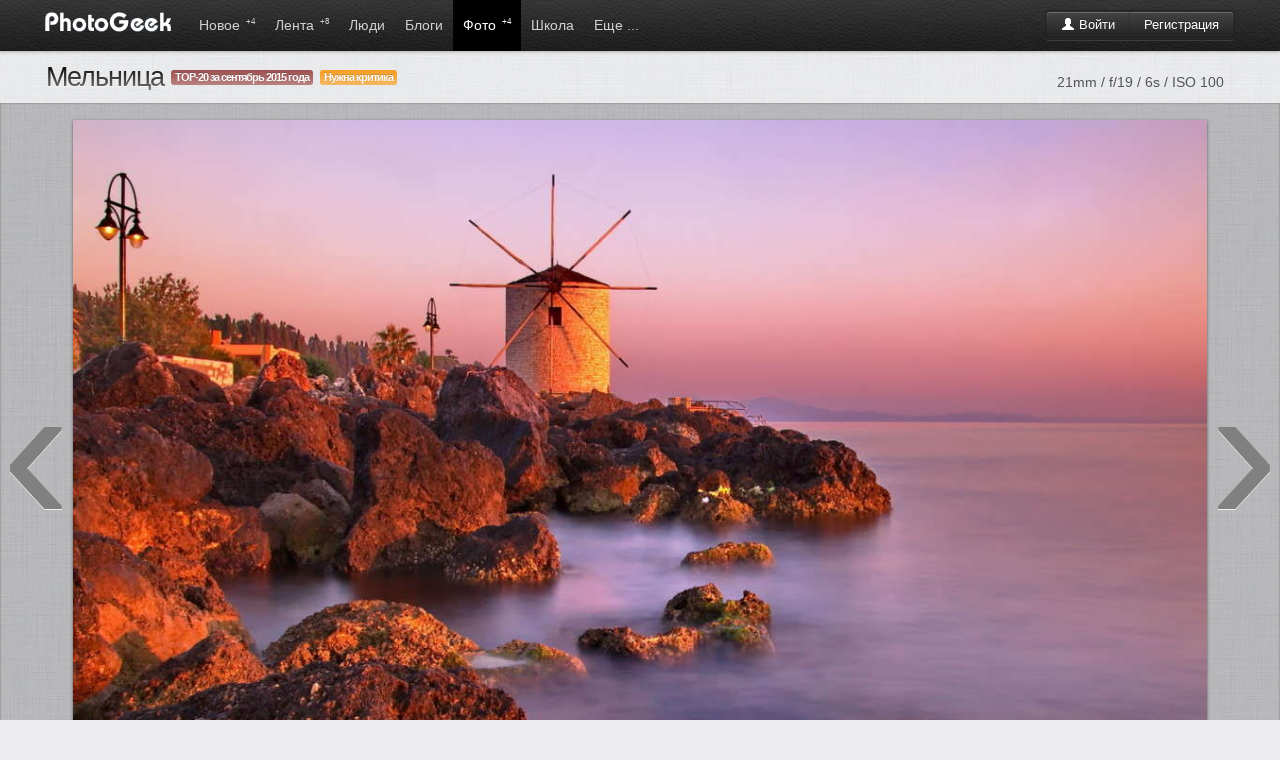

--- FILE ---
content_type: text/html; charset=windows-1251
request_url: http://photogeek.ru/photos/127721/
body_size: 7977
content:
<!DOCTYPE html>
<html>
<head>
	<title>Мельница / Мельница / Фотография на PhotoGeek.ru</title>
	<meta http-equiv='Content-Type' content='text/html; charset=windows-1251'>
	<meta name='description' content='Фотографии пользователя Юрий Кольцов'>
	<meta name='keywords' content='фотографии, фотографы, фото портфолио, фото портфолио онлайн, фотография, фотодело, жанры, фотографы, фототехника, дайджест фото, веб-фото портфолио, фото галерея онлайн, профессиональная фотография, социальная фотография, загрузить фотографии, рейтинг фотографий, лучшие фото, фотообщество, свежие фотографии, портфолио за минуту, коммерческая фотография'>
	<link rel='shortcut icon' href='/favicon.ico' type='image/x-icon'>
	<link type='text/css' rel='stylesheet' href='//s.phgk.ru/c/bootstrap.css?14'>
	<link type='text/css' rel='stylesheet' href='//s.phgk.ru/c/screen.css?14'>
	<link type='text/css' rel='stylesheet' href='//s.phgk.ru/c/bootstrap.screen.css?14'>
	
	<link rel='alternate' type='application/rss+xml' title='Публикации' href='/posts.xml'>
	<link rel='alternate' type='application/rss+xml' title='Новости' href='/news.xml'>
	
	<script src="https://ajax.googleapis.com/ajax/libs/jquery/1.7.2/jquery.min.js" type="text/javascript"></script>
	<script type='text/javascript' src='//s.phgk.ru/j/https://userapi.com/js/api/openapi.js?15'></script>
	<script type='text/javascript' src='//s.phgk.ru/j/screen.js?15'></script>
	<script type='text/javascript' src='//s.phgk.ru/j/debug.js?15'></script>
	<script type='text/javascript' src='//s.phgk.ru/j/photos.js?15'></script>
	
	<meta name="apple-touch-fullscreen" content="YES">
		
	<meta name="viewport" content="width=device-width, initial-scale=1.0">
	
		<meta name="mobile-web-app-capable" content="yes" />
	<meta name="mobile-web-app-status-bar-style" content="black" />
	<meta name="format-detection" content="telephone=no" />
	<link rel="apple-touch-icon" href="https://static.photogeek.ru/i/icon192.jpg" />
	<link rel="apple-touch-icon-precomposed" href="https://static.photogeek.ru/i/icon192.jpg" />
	</head><body>
<header>
<div class="container">
<a href='/' title="ФотоГик"><img src="//static.photogeek.ru/i/logo.gif" alt="Фото Гик" class="logo"></a>

<div class="btn-group">
<div class='fr' style='padding-top:10px'>
<div class="btn-auth btn-group"><a href="/login/" class='btn btn-inverse'><i class='icon-user icon-white'></i> Войти</a><a href="/signin/" class='btn btn-inverse'>Регистрация</a></div>

</div>
</div>

<ul class='m'>
<li ><a href="/flow/">Новое <sup>+4</sup></a></li>
<li ><a href="/feed/">Лента <sup>+8</sup></a></li>

<li ><a href="/users/">Люди </a>
<div class="inner">
<div class="wrapper">

<a href='/users/search.html' class="li">Поиск людей</a>

</div></div>
</li>
<li ><a href="/posts/">Блоги </a>
<div class="inner">
<div class="wrapper">

<a href='/posts/?type=1' class="li">Статьи</a>
<a href='/posts/?type=2' class="li">Новости</a>
<a href='/posts/?type=3' class="li">Обзоры</a>
<a href='/posts/?type=4' class="li">Уроки</a>
<div class="g1">
<a href='/groups/' class="li">Все сообщества</a>
</div>

</div></div></li>
<li class='active'><a href="/photos/dashboard.html">Фото <sup>+4</sup></a>
<div class="inner">
<div class="wrapper">

<a href='/photos/' class="li">Новые</a>
<a href='/photos/critics.html' class="li">Хочу критики</a>
<a href='/photos/populartoday.html' class="li">Популярные за сегодня</a>
<a href='/photos/popularyesterday.html' class="li">Популярные за вчера</a>
<a href='/photos/popular.html' class="li">Популярные за 7 дней</a>
<a href='/photos/popularmonth.html' class="li">Популярные за месяц</a>
<div class="g1">
<a href='/awards/day.html' class="li">Фотография дня</a>
<a href='/awards/week.html' class="li">Фотография недели</a>
<a href='/awards/month.html' class="li">Фотография месяца</a>
</div>

</div></div>
</li>


<li ><a href="/school/">Школа</a>
<div class="inner">
<div class="wrapper">
<a href='/school/courses/' class="li">Фотокурсы</a>
<a href='/school/guides/' class="li">Советы по фотосъемке</a>
</div></div>
</li>

<li ><a>Еще ...</a>
<div class="inner">
<div class="wrapper">
<a href='/help/' class="li">Вопросы и ответы</a>
<a href='/equipments/' class="li">Фототехника</a>
<a href='/forum/' class="li">Форум</a>
<a href='http://fotodao.ru' class="li">Фоторедактор онлайн</a>
</div></div>
</li>


</ul>

</div>
<div class="subnav"></div>
</header>
<div class="main">
<div class="container"><meta name='image' content='http://p.phgk.ru/b/j/6231/127721.jpg'>

<div id='totop' data-visible='no'></div>
<table width="100%"><tr><td width="100%">
<div><h1 >Мельница<span class="labels"> <a href='/awards/2015/9/top20.html'  class='label label-important sup' >TOP-20 за сентябрь 2015 года</a> <sup class='label label-warning' onclick="event.stopPropagation(); $(document.body).scrollTo($('#idComments'), 800);$('#commentsform textarea').focus();" style='cursor:pointer'>Нужна критика</sup></span>
</h1></div></td><td style='white-space:nowrap;'>

<span style='float:right;margin:10px;font-size:14px;color:#525558;'>21mm / f/19 / 6s / ISO 100</span></td></tr></table>


</div>

<div class='picture-holder'>
<table width="100%"><tr>
<td class='arrow'><a href="#" rel='prev'>&lsaquo;</a></td>
<td width="1200px">
<center>
<img src='//p.phgk.ru/b/j/6231/127721.jpg' alt="Мельница автор Юрий Кольцов на PhotoGeek.ru #Пейзаж или природа #Архитектура #Juriy68 #Валуны #Греция #Камни #Корфу #Мельница #Море #Небо #Остров #Путешествие #Свет #Скалы #Солнце #Утро"  title="Мельница автор Юрий Кольцов" class='picture'>



</center></td>
<td class='arrow'><a href="#" rel='next'>&rsaquo;</a></td>
</tr></table>

<div class='overflow' style='margin-bottom:12px;padding-top:5px;background:#ddd'>

<center><div class='border header-panel btn-group'>
<button class="btn btn-danger like-button" 
 style='width:45px;height:45px;' 
onclick="showAuthForm()"><i class='icon-thumbs-down icon-white'></i></button>
<button class="btn btn-success like-button"  style='width:150px;height:45px;' onclick="showAuthForm()"><i class='icon-thumbs-up icon-white'></i> Нравится</button>
<button style='width:45px;height:45px;' class="btn btn-warning" id='favorite' onclick='showAuthForm()' data-value='0'><i class="icon-star-empty icon-white"></i></button>
</div></center>

<div id='more-photos' data-prefix='//p.phgk.ru/s/j/6231/' data-current='127721' data-user='6231'></div>

</div>

</div>

<div class='container'>
<div class='row'>
<div class='span12'>

<!--googleoff: index--><noindex>
<div>
<div class="modal hide fade" id="idLinks">
<div class="modal-header">
<a class="close" href="#" data-dismiss="modal">&times;</a>
<h3>Код для вставки на сайт или в блог</h3>
</div>
<div class="modal-body">
<table class="plinks" cellpadding="4px">
<tr><th>Показать друзьям:</th><td><input type="text" value="http://www.photogeek.ru/photos/127721/" onclick="this.select()"></td></tr>
<tr><th>Прямая ссылка на фотографию:</th><td><input type="text" value="https://p.phgk.ru/b/j/6231/127721.jpg" onclick="this.select()"></td></tr>
<tr><th>Для сайта:<br><span class="mini">большая фотография</span></th><td><textarea rows="4" onclick="this.select()"><a href="http://www.photogeek.ru/photos/127721/"><img src="https://p.phgk.ru/b/j/6231/127721.jpg" width="1200" height="685" title="Мельница" alt="Мельница" border="0"/></a><br/><a href="http://www.photogeek.ru/photos/127721/">«Мельница»</a> на <a href="http://www.photogeek.ru">PhotoGeek.ru</a></textarea></td></tr>
<tr><th>Для сайта:<br><span class="mini">маленькая фотография</span></th><td><textarea rows="4" onclick="this.select()"><a href="http://www.photogeek.ru/photos/127721/"><img src="https://p.phgk.ru/m/j/6231/127721.jpg" title="Мельница" alt="Мельница" border="0"/></a><br/><a href="http://www.photogeek.ru/photos/127721/">«Мельница»</a> на <a href="http://www.photogeek.ru">PhotoGeek.ru</a></textarea></td></tr>
<tr><th>Для форума:<br><span class="mini">большая фотография</span></th><td><textarea rows="3" onclick="this.select()">[url=http://www.photogeek.ru/photos/127721/][img]https://p.phgk.ru/b/j/6231/127721.jpg[/img][/url]
[url=http://www.photogeek.ru/photos/127721/]«Мельница»[/url] на [url=http://www.photogeek.ru/]PhotoGeek.ru[/url]</textarea></td></tr>
<tr><th>Для форума:<br><span class="mini">маленькая фотография</span></th><td><textarea rows="3" onclick="this.select()">[url=http://www.photogeek.ru/photos/127721/][img]https://p.phgk.ru/m/j/6231/127721.jpg[/img][/url]
[url=http://www.photogeek.ru/photos/127721/]«Мельница»[/url] на [url=http://www.photogeek.ru/]PhotoGeek.ru[/url]</textarea></td></tr>
</table>
</div>
<div class="modal-footer">
<input type="button" value="Закрыть" class="btn" data-dismiss="modal">
</div>
</div>
</div>
</noindex><!--googleon: index-->

</div>

<div class="span_right" style='padding-top:44px'>
<div style='padding-left:12px' class="social-no-fixed"><ul class='social' data-tag='photo127721' data-hash='22ef990190ba4a10a0255c25805b49857f8ba40e'>
<div id='c0'>
<li><i class="sb"></i></li>
<li><i class="tw"></i></li>

<li><i class="gp"></i></li>

<li><i class="fb"></i></li>
<li><i class="vk"></i></li>
</div>

<div class="hide" id='c1'>
<li><div class="surfinbird__like_button" data-surf-config="{'layout': 'vert', 'width': '47', 'height': '68'}"></div></li>
<li>
<center>
<a rel='nofollow' data-lang="en" href="https://twitter.com/share" class="twitter-share-button" data-count="vertical">Tweet</a>
</center>
</li>

<li>
<center><g:plusone size="tall" callback="googleplusClick"></g:plusone></center>
</li>

<li>
<center class='fbbox'>
<div id="fb-root"></div><script src="https://connect.facebook.net/en_US/all.js#appId=238941989469291&amp;xfbml=1"></script>
<div class="fb-like" data-send="false" data-layout="box_count" data-show-faces="false"></div>
</center>
</li>

<li><center><div id="vk_like"></div></center></li>
</div>
</ul></div>
<div class='panel overflow'>
<a href="/users/juriy68/"><i class='av fl'><img src="/i/avatars/48/6231.jpg?4"></i><div class='nowrap picture-user'><b>Юрий Кольцов</b><br><div class='mini'>@juriy68 <div class="aw"><em rel="tooltip" class="b5" data-original-title="5 уровень, за комментариии"></em></div></div></div></a>
</div>





<style>
.like-panel .btn {padding-left:8px;padding-right:8px}
</style>


<div class='panel like-panel'>
<div class='border' data-refresh-url='/photos/stats.html?id=127721' data-refresh-events='socials comments likes favorites'>
<table class='stats'>
<tr><th rel="popover" data-original-title="Пульс фотографии" data-content="Пульс изменяется один раз в час и отражает сумму всех действий с фото. Сейчас он = 11.0124"> <i class='icon-heart'></i> Пульс:</th><td>11.0</td></tr><tr><th><i class='icon-eye-open'></i> Рейтинг:</th><td>9.4</td></tr>
<tr><th><i class='icon-eye-close'></i> Просмотров:</th><td>1 009</td></tr>
<tr><th><i class='icon-heart'></i> В избранном:</th><td>2</td></tr>
<tr><th><i class='icon-thumbs-up'></i> Мнений:</th><td>32</td></tr>
<tr><th><i class='icon-comment'></i> Комментариев:</th><td>20</td></tr>

</table></div>

<div class='border' style='border-top:1px dashed #ccc'>
<table class='exif'>
<tr><th>Камера:</th><td><span rel="tooltip" title="Canon EOS 600D">Canon EOS 600D</span><i class="f"></i></td></tr><tr><th>Дата публикации:</th><td>08.09.2015 в 19:57</td></tr>
<tr><th>Дата съёмки:</th><td>11.07.2013 в 07:53</td></tr>
<tr><th>Фокусное расстояние:</th><td>21mm</td></tr>
<tr><th>Диафрагма:</th><td>f/19</td></tr>
<tr><th>Время экспозиции:</th><td>6s</td></tr>
<tr><th>ISO:</th><td>100</td></tr><tr><th>Режим эксп.:</th><td>Приоритет диафрагмы</td></tr><tr><th>Компенсация эксп.:</th><td>-1/1 EV</td></tr><tr><th>Software:</th><td>ACDSee Pro 7</td></tr> 

</table>
</div>

<div class='border' style='border-top:1px dashed #ccc;'>
<div class='tags tags-yellow'>
<a href='/photos/tags/peyzazh_ili_priroda/' class='blue'>Пейзаж или природа</a><a href='/photos/tags/arhitektura/' class='blue'>Архитектура</a><a href='/photos/tags/juriy68/' >Juriy68</a><a href='/photos/tags/valuni/' >Валуны</a><a href='/photos/tags/greciya/' >Греция</a><a href='/photos/tags/kamni/' >Камни</a><a href='/photos/tags/korfu/' >Корфу</a><a href='/photos/tags/melnica/' >Мельница</a><a href='/photos/tags/more/' >Море</a><a href='/photos/tags/nebo/' >Небо</a><a href='/photos/tags/ostrov/' >Остров</a><a href='/photos/tags/puteshestvie/' >Путешествие</a><a href='/photos/tags/svet/' >Свет</a><a href='/photos/tags/skali/' >Скалы</a><a href='/photos/tags/solnce/' >Солнце</a><a href='/photos/tags/utro/' >Утро</a>
</div>
</div>

<div class="modal hide fade" id="tagsForm"></div>


</div>




<div data-refresh-url='/photos/likes.html?id=127721' data-refresh-events='likes'><div class='panel'>
<div class="header-panel border"><h4>Нравится: </h4></div>
<div class='border recomendation-avatars'>
<div><a href='/users/vea2000/' rel="tooltip" data-original-title='vea2000'><i class='av24'><img src='/i/avatars/24/299439.jpg?2'></i></a><a href='/users/felichita/' rel="tooltip" data-original-title='felichita'><i class='av24'><img src='/i/avatars/24/41725.jpg?1'></i></a><a href='/users/vegas88vm/' rel="tooltip" data-original-title='vegas88vm'><i class='av24'><img src='/i/avatars/24/82709.jpg?4'></i></a><a href='/users/gari55/' rel="tooltip" data-original-title='gari55'><i class='av24'><img src='/i/avatars/24/255296.jpg?1'></i></a><a href='/users/mozik/' rel="tooltip" data-original-title='mozik'><i class='av24'><img src='/i/avatars/24/242948.jpg?3'></i></a><a href='/users/milena/' rel="tooltip" data-original-title='Milena'><i class='av24'><img src='/i/avatars/24/181335.jpg?8'></i></a><a href='/users/katarina1993rzn/' rel="tooltip" data-original-title='Katarina1993RZN'><i class='av24'><img src='/i/avatars/24/250746.jpg?6'></i></a><a href='/users/rust/' rel="tooltip" data-original-title='Rust'><i class='av24'><img src='/i/avatars/24/4559.jpg?5'></i></a></div>
<a href="recommendations.html" class="int">посмотреть все</a>
</div>
</div>

</div>
<div data-refresh-url='/photos/favorites.html?id=127721' data-refresh-events='favorites'><div class='panel'>
<div class="header-panel border"><h4>Добавили в избранное: </h4></div>
<div class='border recomendation-avatars'>
<div><a href='/users/chemodan/' rel="tooltip" data-original-title='chemodan'><i class='av24'><img src='/i/avatars/24/164108.jpg?16'></i></a><a href='/users/natalichek/' rel="tooltip" data-original-title='Natalichek'><i class='av24'><img src='/i/avatars/24/6180.jpg?32'></i></a></div>
<a href="favorites.html" class="int">посмотреть все</a>
</div>
</div>
</div>

<div class='panel border hidden-phone visible-desktop'>
<a href='#' class="int" onclick='$("#idLinks").modal()'>Код для вставки на сайт или в блог</a>
</div>

</div>

<div class='span_main'>
<div id="idComments"><a name='comments'></a>

<div class='panel'>
<div class="header-panel border"><h4>Комментарии</h4></div>
<div class='border'>

<ul class="comments">


<li part='' id="c381863"  style="">
	<div class="attrs">
			<a class='b' href='/users/vmileshkin/'><i class='av'><img src='/i/avatars/48/240860.jpg?2'></i><b>Владимир Милешкин</b></a>  <span class='gray'>@vmileshkin</span>		&bull; 8 сентября, 20:53, 2015	
		
	<label>
			<a href='#' onclick='response(381863)' class='btn btn-mini btn-response'><i class='icon-share-alt'></i> ответить</a>
	</label>
	
	</div>
	
	<div class='body'>
<p>Красиво!  </p>
<div class='resp' id="r381863"></div></div>
	
	
</li>


<li part='' id="c381879"  style="">
	<div class="attrs">
			<a class='b' href='/users/natalichek/'><i class='av'><img src='/i/avatars/48/6180.jpg?32'></i><b>Natali  Чекулаева</b></a>  <span class='gray'>@Natalichek</span>		&bull; 8 сентября, 21:13, 2015	
		
	<label>
			<a href='#' onclick='response(381879)' class='btn btn-mini btn-response'><i class='icon-share-alt'></i> ответить</a>
	</label>
	
	</div>
	
	<div class='body'>
<p>!!!  и кисельно-молочное море - ! </p>
<div class='resp' id="r381879"></div></div>
	
	
</li>


<li part='' id="c381896" class="arr" style="padding-left:30px;">
	<div class="attrs">
			<div class="aw"><em rel="tooltip" class="b5" data-original-title="5 уровень, за комментариии"></em></div><a class='b' href='/users/juriy68/'><i class='av'><img src='/i/avatars/48/6231.jpg?4'></i><b>Юрий Кольцов</b></a>  <span class='gray'>@juriy68</span>		&bull; 8 сентября, 21:59, 2015	
		
	<label>
			<a href='#' onclick='response(381896)' class='btn btn-mini btn-response'><i class='icon-share-alt'></i> ответить</a>
	</label>
	
	</div>
	
	<div class='body'>
<p>Да, кисель с молоком&hellip; </p>
<div class='resp' id="r381896"></div></div>
	
	
</li>


<li part='' id="c381883"  style="">
	<div class="attrs">
			<div class="aw"><em rel="tooltip" class="b6" data-original-title="6 уровень, за комментариии"></em></div><a class='b' href='/users/vigodun/'><i class='av'><img src='/i/avatars/48/66238.jpg?5'></i><b>Виктор Годун</b></a>  <span class='gray'>@vigodun</span>		&bull; 8 сентября, 21:17, 2015	
		
	<label>
			<a href='#' onclick='response(381883)' class='btn btn-mini btn-response'><i class='icon-share-alt'></i> ответить</a>
	</label>
	
	</div>
	
	<div class='body'>
<p>Отличная работа! Композиция, свет, выдержка. </p>
<div class='resp' id="r381883"></div></div>
	
	
</li>


<li part='' id="c381897" class="arr" style="padding-left:30px;">
	<div class="attrs">
			<div class="aw"><em rel="tooltip" class="b5" data-original-title="5 уровень, за комментариии"></em></div><a class='b' href='/users/juriy68/'><i class='av'><img src='/i/avatars/48/6231.jpg?4'></i><b>Юрий Кольцов</b></a>  <span class='gray'>@juriy68</span>		&bull; 8 сентября, 21:59, 2015	
		
	<label>
			<a href='#' onclick='response(381897)' class='btn btn-mini btn-response'><i class='icon-share-alt'></i> ответить</a>
	</label>
	
	</div>
	
	<div class='body'>
<p>Спасибо! </p>
<div class='resp' id="r381897"></div></div>
	
	
</li>


<li part='' id="c381973"  style="">
	<div class="attrs">
			<a class='b' href='/users/canadian/'><i class='av'><img src='/i/avatars/48/5090.jpg?1'></i><b>Евгений </b></a>  <span class='gray'>@Canadian</span>		&bull; 9 сентября, 04:13, 2015	
		
	<label>
			<a href='#' onclick='response(381973)' class='btn btn-mini btn-response'><i class='icon-share-alt'></i> ответить</a>
	</label>
	
	</div>
	
	<div class='body'>
<p>И эти все камушки ещё перемолоть предстоит&hellip; </p>
<div class='resp' id="r381973"></div></div>
	
	
</li>


<li part='' id="c382182" class="arr" style="padding-left:30px;">
	<div class="attrs">
			<div class="aw"><em rel="tooltip" class="b5" data-original-title="5 уровень, за комментариии"></em></div><a class='b' href='/users/juriy68/'><i class='av'><img src='/i/avatars/48/6231.jpg?4'></i><b>Юрий Кольцов</b></a>  <span class='gray'>@juriy68</span>		&bull; 9 сентября, 22:53, 2015	
		
	<label>
			<a href='#' onclick='response(382182)' class='btn btn-mini btn-response'><i class='icon-share-alt'></i> ответить</a>
	</label>
	
	</div>
	
	<div class='body'>
<p>И сварить кисель&hellip; </p>
<div class='resp' id="r382182"></div></div>
	
	
</li>


<li part='' id="c382191"  style="">
	<div class="attrs">
			<div class="aw"><em rel="tooltip" class="b6" data-original-title="6 уровень, за комментариии"></em></div><a class='b' href='/users/mishka1969/'><i class='av'><img src='/i/avatars/48/232824.jpg?11'></i><b>Михаил Мишкин</b></a>  <span class='gray'>@Mishka1969</span>		&bull; 9 сентября, 23:44, 2015	
		
	<label>
			<a href='#' onclick='response(382191)' class='btn btn-mini btn-response'><i class='icon-share-alt'></i> ответить</a>
	</label>
	
	</div>
	
	<div class='body'>
<p>Здорово! </p>
<div class='resp' id="r382191"></div></div>
	
	
</li>


<li part='' id="c382192" class="arr" style="padding-left:30px;">
	<div class="attrs">
			<div class="aw"><em rel="tooltip" class="b5" data-original-title="5 уровень, за комментариии"></em></div><a class='b' href='/users/juriy68/'><i class='av'><img src='/i/avatars/48/6231.jpg?4'></i><b>Юрий Кольцов</b></a>  <span class='gray'>@juriy68</span>		&bull; 9 сентября, 23:54, 2015	
		
	<label>
			<a href='#' onclick='response(382192)' class='btn btn-mini btn-response'><i class='icon-share-alt'></i> ответить</a>
	</label>
	
	</div>
	
	<div class='body'>
<p>Спасибо за комментарии! </p>
<div class='resp' id="r382192"></div></div>
	
	
</li>


<li part='' id="c382252"  style="">
	<div class="attrs">
			<a class='b' href='/users/alb629/'><i class='av'><img src='/i/avatars/48/207938.jpg?2'></i><b>Александр </b></a>  <span class='gray'>@alb629</span>		&bull; 10 сентября, 06:47, 2015	
		
	<label>
			<a href='#' onclick='response(382252)' class='btn btn-mini btn-response'><i class='icon-share-alt'></i> ответить</a>
	</label>
	
	</div>
	
	<div class='body'>
<p>+++ </p>
<div class='resp' id="r382252"></div></div>
	
	
</li>


<li part='' id="c382297"  style="">
	<div class="attrs">
			<a class='b' href='/users/bukjd/'><i class='av'><img src='/i/avatars/48/5271.jpg?3'></i><b>Иргл Анатолий</b></a>  <span class='gray'>@bukjd</span>		&bull; 10 сентября, 07:48, 2015	
		
	<label>
			<a href='#' onclick='response(382297)' class='btn btn-mini btn-response'><i class='icon-share-alt'></i> ответить</a>
	</label>
	
	</div>
	
	<div class='body'>
<p>Замечательно! </p>
<div class='resp' id="r382297"></div></div>
	
	
</li>


<li part='' id="c382450" class="arr" style="padding-left:30px;">
	<div class="attrs">
			<div class="aw"><em rel="tooltip" class="b5" data-original-title="5 уровень, за комментариии"></em></div><a class='b' href='/users/juriy68/'><i class='av'><img src='/i/avatars/48/6231.jpg?4'></i><b>Юрий Кольцов</b></a>  <span class='gray'>@juriy68</span>		&bull; 10 сентября, 17:59, 2015	
		
	<label>
			<a href='#' onclick='response(382450)' class='btn btn-mini btn-response'><i class='icon-share-alt'></i> ответить</a>
	</label>
	
	</div>
	
	<div class='body'>
<p>Спасибо! </p>
<div class='resp' id="r382450"></div></div>
	
	
</li>


<li part='' id="c386446"  style="">
	<div class="attrs">
			<div class="aw"><em rel="tooltip" class="b2" data-original-title="2 уровень, за комментариии"></em></div><a class='b' href='/users/katarina1993rzn/'><i class='av'><img src='/i/avatars/48/250746.jpg?6'></i><b>Катя  Еремина</b></a>  <span class='gray'>@Katarina1993RZN</span>		&bull; 23 сентября, 20:46, 2015	
		
	<label>
			<a href='#' onclick='response(386446)' class='btn btn-mini btn-response'><i class='icon-share-alt'></i> ответить</a>
	</label>
	
	</div>
	
	<div class='body'>
<p>Очень красиво!!!!!!! </p>
<div class='resp' id="r386446"></div></div>
	
	
</li>


<li part='' id="c386476" class="arr" style="padding-left:30px;">
	<div class="attrs">
			<div class="aw"><em rel="tooltip" class="b5" data-original-title="5 уровень, за комментариии"></em></div><a class='b' href='/users/juriy68/'><i class='av'><img src='/i/avatars/48/6231.jpg?4'></i><b>Юрий Кольцов</b></a>  <span class='gray'>@juriy68</span>		&bull; 23 сентября, 22:43, 2015	
		
	<label>
			<a href='#' onclick='response(386476)' class='btn btn-mini btn-response'><i class='icon-share-alt'></i> ответить</a>
	</label>
	
	</div>
	
	<div class='body'>
<p>Рад что понравилось! Удачи! </p>
<div class='resp' id="r386476"></div></div>
	
	
</li>


<li part='' id="c389673"  style="">
	<div class="attrs">
			<div class="aw"><em rel="tooltip" class="b6" data-original-title="6 уровень, за комментариии"></em></div><a class='b' href='/users/milena/'><i class='av'><img src='/i/avatars/48/181335.jpg?8'></i><b>Милена </b></a>  <span class='gray'>@Milena</span>		&bull; 3 октября, 18:51, 2015	
		
	<label>
			<a href='#' onclick='response(389673)' class='btn btn-mini btn-response'><i class='icon-share-alt'></i> ответить</a>
	</label>
	
	</div>
	
	<div class='body'>
<p>замечательно </p>
<div class='resp' id="r389673"></div></div>
	
	
</li>


<li part='' id="c389986" class="arr" style="padding-left:30px;">
	<div class="attrs">
			<div class="aw"><em rel="tooltip" class="b5" data-original-title="5 уровень, за комментариии"></em></div><a class='b' href='/users/juriy68/'><i class='av'><img src='/i/avatars/48/6231.jpg?4'></i><b>Юрий Кольцов</b></a>  <span class='gray'>@juriy68</span>		&bull; 4 октября, 18:42, 2015	
		
	<label>
			<a href='#' onclick='response(389986)' class='btn btn-mini btn-response'><i class='icon-share-alt'></i> ответить</a>
	</label>
	
	</div>
	
	<div class='body'>
<p>Рад что понравилось! </p>
<div class='resp' id="r389986"></div></div>
	
	
</li>


<li part='' id="c404951"  style="">
	<div class="attrs">
			<div class="aw"><em rel="tooltip" class="b4" data-original-title="4 уровень, за комментариии"></em></div><a class='b' href='/users/vegas88vm/'><i class='av'><img src='/i/avatars/48/82709.jpg?4'></i><b>Вадим Сергеевич</b></a>  <span class='gray'>@vegas88vm</span>		&bull; 7 ноября, 22:23, 2015	
		
	<label>
			<a href='#' onclick='response(404951)' class='btn btn-mini btn-response'><i class='icon-share-alt'></i> ответить</a>
	</label>
	
	</div>
	
	<div class='body'>
<p>Отличная работа))) </p>
<div class='resp' id="r404951"></div></div>
	
	
</li>


<li part='' id="c404952" class="arr" style="padding-left:30px;">
	<div class="attrs">
			<div class="aw"><em rel="tooltip" class="b5" data-original-title="5 уровень, за комментариии"></em></div><a class='b' href='/users/juriy68/'><i class='av'><img src='/i/avatars/48/6231.jpg?4'></i><b>Юрий Кольцов</b></a>  <span class='gray'>@juriy68</span>		&bull; 7 ноября, 22:37, 2015	
		
	<label>
			<a href='#' onclick='response(404952)' class='btn btn-mini btn-response'><i class='icon-share-alt'></i> ответить</a>
	</label>
	
	</div>
	
	<div class='body'>
<p>Спасибо за комментарии! </p>
<div class='resp' id="r404952"></div></div>
	
	
</li>


<li part='' id="c424563"  style="">
	<div class="attrs">
			<div class="aw"><em rel="tooltip" class="b6" data-original-title="6 уровень, за комментариии"></em></div><a class='b' href='/users/felichita/'><i class='av'><img src='/i/avatars/48/41725.jpg?1'></i><b>Галина </b></a>  <span class='gray'>@felichita</span>		&bull; 28 декабря, 16:41, 2015	
		
	<label>
			<a href='#' onclick='response(424563)' class='btn btn-mini btn-response'><i class='icon-share-alt'></i> ответить</a>
	</label>
	
	</div>
	
	<div class='body'>
<p>Класс! </p>
<div class='resp' id="r424563"></div></div>
	
	
</li>


<li part='' id="c424598" class="arr" style="padding-left:30px;">
	<div class="attrs">
			<div class="aw"><em rel="tooltip" class="b5" data-original-title="5 уровень, за комментариии"></em></div><a class='b' href='/users/juriy68/'><i class='av'><img src='/i/avatars/48/6231.jpg?4'></i><b>Юрий Кольцов</b></a>  <span class='gray'>@juriy68</span>		&bull; 28 декабря, 20:19, 2015	
		
	<label>
			<a href='#' onclick='response(424598)' class='btn btn-mini btn-response'><i class='icon-share-alt'></i> ответить</a>
	</label>
	
	</div>
	
	<div class='body'>
<p>Спасибо за комментарий! </p>
<div class='resp' id="r424598"></div></div>
	
	
</li>
</ul>
</div>
</div>
</div>
<div class='block'><div class='panel'>
<div id="commentsFormPlace">
<div class="header-panel border"><h4>Ваш комментарий</h4></div>
<a name='comments_form'></a>

	<form method='post' id="commentsform" onsubmit="return false" action="/comments/push.html">
	<div class="border">
	<input type='hidden' name='hash' value='7948821fb9879cbd8f2ec63c545328878b6e7bea' >
	<input name="title" type="hidden"   value="Мельница" />	<input name="url" type="hidden"   value="/photos/127721/index.html" />	<input name="to" type="hidden"   value="0" />	<input name="part" type="hidden"   value="" />	<input name="type_id" type="hidden"   value="2" />	<input name="id" type="hidden"   value="127721" />	
	<input name="email" type="hidden"   value="" />	<input name="email_sendme" type="hidden"   value="on" />	<input name="code" type="hidden"   value="" />	
	<div style='padding-right:14px'><div class="btn-toolbar toolbar-editor"><div class='btn-group'><button type='button' class='btn' onclick='wiki.bold("id9184")' title='Полужирный'><i class='b'></i></button><button type='button' class='btn' onclick='wiki.italic("id9184")' title='Курсив'><i class='i'></i></button><button type='button' class='btn' onclick='wiki.underline("id9184")' title='Подчёркнутый'><i class='u'></i></button><button type='button' class='btn' onclick='wiki.stroke("id9184")' title='Зачёркнутый'><i class='s'></i></button></div><div class='btn-group'><button type='button' class='btn' onclick='wiki.ol("id9184")' title='Нумерация'><i class='ol'></i></button><button type='button' class='btn' onclick='wiki.ul("id9184")' title='Маркированный список'><i class='ul'></i></button></div><div class='btn-group'><button type='button' class='btn' onclick='wiki.user("id9184")' title='Вставить ссылку на пользователя'><i class='us'></i></button><button type='button' class='btn' onclick='wiki.quote("id9184")' title='Цитировать'><i class='q'></i></button></div><div class='btn-group'><button type='button' class='btn' onclick='wiki.link("id9184")' title='Вставить ссылку'><i class='lk'></i></button></div></div><textarea name="t" rows="8" class="text" style="background:#FDFDE8;width:100%" id="id9184"  ></textarea><div class="grip" onmousedown="grip.startDrag('id9184', event)"></div></div>
		</div>
	
	<div class='form-actions'>
		<input type='button' value='Прокомментировать от имени...' class="btn btn-primary" onclick="pushComments(this, true)">
		<input type='button' value='Отменить' class="btn" onclick="response_cancel()" id="commentsFormCancel" style='display:none'>
	</div>
		
	</form>
</div>
</div>
</div>


<center>
<script src="//yastatic.net/es5-shims/0.0.2/es5-shims.min.js"></script>
<script src="//yastatic.net/share2/share.js" charset="utf-8"></script>
<div class="ya-share2" data-services="vkontakte,facebook,odnoklassniki,moimir,gplus,twitter,lj,tumblr,viber,whatsapp,telegram,surfingbird,collections"></div>
</center><br>




</div></div>
</div>
<div class='notifications top-right'></div>

<footer>
<div class="container">


<b>© PhotoGeek.ru, 2008-2025</b>
<span>
<a href="/tour/">О сайте</a> &bull;
<a href="/about/faq.html" rel="nofollow">FAQ</a> &bull;
<a href="/about/cooperation.html" rel="nofollow">Сотрудничество</a> &bull;
<a href="/about/write.html" rel="nofollow">Контакты</a> &bull;
<a href="/about/agreement.html" rel="nofollow">Соглашение</a> &bull;
<a href="/about/terms.html" rel="nofollow">Условия использования информации</a>
<b class="label">16+</b>
</span>
</div>

<br><br>


<script type="text/javascript" >
    (function (d, w, c) {
        (w[c] = w[c] || []).push(function() {
            try {
                w.yaCounter46783092 = new Ya.Metrika({
                    id:46783092,
                    clickmap:true,
                    trackLinks:true,
                    accurateTrackBounce:true
                });
            } catch(e) { }
        });
        var n = d.getElementsByTagName("script")[0],
            s = d.createElement("script"),
            f = function () { n.parentNode.insertBefore(s, n); };
        s.type = "text/javascript";
        s.async = true;
        s.src = "https://mc.yandex.ru/metrika/watch.js";

        if (w.opera == "[object Opera]") {
            d.addEventListener("DOMContentLoaded", f, false);
        } else { f(); }
    })(document, window, "yandex_metrika_callbacks");
</script>
<noscript><div><img src="https://mc.yandex.ru/watch/46783092" style="position:absolute; left:-9999px;" alt="" /></div></noscript>


</footer><script defer src="https://static.cloudflareinsights.com/beacon.min.js/vcd15cbe7772f49c399c6a5babf22c1241717689176015" integrity="sha512-ZpsOmlRQV6y907TI0dKBHq9Md29nnaEIPlkf84rnaERnq6zvWvPUqr2ft8M1aS28oN72PdrCzSjY4U6VaAw1EQ==" data-cf-beacon='{"version":"2024.11.0","token":"9667eda540364b98878d8186f2a8a83a","r":1,"server_timing":{"name":{"cfCacheStatus":true,"cfEdge":true,"cfExtPri":true,"cfL4":true,"cfOrigin":true,"cfSpeedBrain":true},"location_startswith":null}}' crossorigin="anonymous"></script>
</body>
</html>


--- FILE ---
content_type: text/html; charset=windows-1251
request_url: http://photogeek.ru/photos/navigation.html?user=6231&current=127721
body_size: 8738
content:
["263042|1633980931","262634|1633113212","262585|1633021559","256648|1621794155","254787|1618694257","254338|1617899590","254153|1617643182","254091|1617554884","253952|1617303707","253852|1617122197","253496|1616436694","252839|1615122673","252119|1613919320","251496|1612805722","249703|1610038593","249573|1609859658","249301|1609353762","248079|1607269120","247373|1606045476","246688|1604856138","245833|1603566670","245494|1602957834","245406|1602791518","243748|1600109347","239848|1594319357","239398|1593717623","235941|1589712522","233810|1586887838","233370|1586346932","232824|1585681769","231822|1584472148","231714|1584301286","230284|1582314321","229045|1580649655","228829|1580327982","228661|1580047450","228602|1579977606","228517|1579806276","228408|1579625890","228362|1579550878","228302|1579441417","227712|1578323945","227363|1577728561","227287|1577531351","227248|1577466100","224977|1574184610","222905|1570901071","221750|1569089293","221055|1567449775","220876|1567108696","220061|1565536918","219951|1565376021","218761|1563132916","217917|1561231416","217085|1559761238","216992|1559585342","216614|1558902357","216384|1558378771","215997|1557588813","215667|1556912755","215492|1556477851","215063|1555358829","214976|1555178045","214129|1553192891","213675|1552163650","213608|1551990603","213579|1551902960","213260|1551211059","213230|1551116655","213193|1551001847","212910|1550418965","212834|1550258299","212567|1549731061","212461|1549475942","212416|1549386920","212384|1549296106","212294|1549188902","212242|1549096583","212168|1548951848","212079|1548781283","211980|1548512754","211915|1548351025","211847|1548168480","211749|1547982495","211700|1547914043","211577|1547662562","211461|1547485766","211309|1547228163","211210|1547059499","211150|1546971614","211060|1546881845","210963|1546779263","210012|1544988612","209108|1543521711","207733|1541876425","207683|1541799471","207522|1541617759","206308|1540236072","205470|1539447627","204286|1538235497","204003|1537986839","203442|1537379297","203023|1536941408","202872|1536767977","202401|1536259342","201989|1535748042","201875|1535573336","201707|1535374231","200871|1534276380","200214|1533578253","199756|1533068671","199275|1532372723","198932|1531855001","198779|1531683115","198590|1531423561","198498|1531249366","198358|1531079398","197228|1529269984","197074|1529005964","196939|1528806968","196730|1528479095","196613|1528224207","196567|1528135478","196528|1528048166","196359|1527701783","196247|1527535196","196151|1527422422","195446|1526485107","195389|1526408167","195274|1526295115","195107|1526066723","193030|1523217388","192949|1523108057","192096|1521970637","191532|1521304764","191531|1521303969","191331|1521043234","191225|1520873519","191172|1520778546","191116|1520706855","191060|1520619955","190982|1520455076","190847|1520261300","190795|1520177260","190711|1520076549","190685|1520016868","190627|1519923341","190578|1519839998","190531|1519753905","190489|1519663131","190439|1519566460","190380|1519469286","190345|1519405929","190244|1519232275","190217|1519159430","190175|1519061196","190133|1518977539","190086|1518888617","189939|1518626495","189900|1518549942","189823|1518457068","189704|1518290783","189549|1518104361","189481|1518020061","189444|1517941291","189381|1517851581","189287|1517756456","189223|1517671401","189151|1517588232","189114|1517513341","188889|1517150099","188586|1516652601","188456|1516447579","187986|1515605783","187916|1515435150","187887|1515338684","187805|1515170162","187725|1515011078","187696|1514919070","187642|1514841905","187458|1514490820","187357|1514316368","187287|1514219348","187251|1514131430","186973|1513617894","186930|1513536660","186334|1512327847","186281|1512237945","186252|1512164261","186202|1512067156","186042|1511796136","185964|1511452257","185928|1511366265","185905|1511291614","185846|1511117799","185825|1511040065","185442|1509810367","185425|1509739036","185338|1509469267","185295|1509305028","185243|1509123060","185178|1508873301","185102|1508680462","185075|1508607468","185011|1508346099","184981|1508172294","184960|1508085898","184930|1508012224","184873|1507821705","184820|1507658422","184795|1507565153","184710|1507385954","184692|1507308910","184653|1507225812","184593|1507133195","184564|1507051259","184526|1506964050","184498|1506875975","184411|1506705898","184253|1506286804","184158|1506099625","184128|1506019108","184101|1505934812","184067|1505841371","184039|1505757763","183990|1505674306","183941|1505588555","183907|1505507129","183765|1505235255","183700|1505070561","183651|1504989297","183477|1504547615","183434|1504470323","183046|1503778061","182869|1503425403","182813|1503337699","182747|1503241856","182633|1503044523","182589|1502976413","181779|1501523671","181584|1501181618","181359|1500839857","181216|1500580337","180894|1499975166","180797|1499804877","180751|1499708763","180712|1499622389","180663|1499530579","180629|1499449750","180585|1499361235","180547|1499281474","180330|1498843548","180207|1498592548","180168|1498501866","180101|1498336914","180005|1498154214","179957|1498060990","179831|1497810227","179711|1497637088","179521|1497296721","179494|1497259263","179423|1497160435","179189|1496691518","178993|1496414709","178931|1496336437","178883|1496255975","178738|1496079468","178672|1495984035","178628|1495908302","178582|1495831204","178530|1495742967","178481|1495655567","178435|1495571063","178314|1495397722","178218|1495292412","178077|1495042014","177747|1494531031","177558|1494239829","177418|1494093084","177183|1493840032","176939|1493584709","176856|1493496058","176767|1493399217","176620|1493233964","176559|1493148084","176491|1493055251","176406|1492955733","176323|1492881499","176277|1492802665","176213|1492708851","176097|1492543054","175873|1492279746","175768|1492205625","175388|1491754892","175387|1491752639","175336|1491677325","175311|1491658238","175246|1491582152","175196|1491500933","175124|1491422788","175073|1491332141","174938|1491127991","174495|1490462067","174289|1490209804","174052|1489940077","173990|1489853932","173989|1489851442","173988|1489849941","173939|1489782797","173781|1489521257","173666|1489345385","173607|1489241915","173548|1489159828","173451|1488957378","173341|1488725791","173296|1488659095","173239|1488568672","173134|1488394291","173091|1488306919","172933|1488051879","172894|1487963522","172837|1487867378","172807|1487785037","172761|1487696397","172649|1487511587","172604|1487442126","172546|1487358798","172494|1487271267","172464|1487193958","172387|1487095607","172213|1486842964","172182|1486795194","172074|1486573218","171988|1486488955","171906|1486401446","171809|1486305448","171736|1486230770","171685|1486144681","171609|1486055957","171510|1485967300","171440|1485888994","171372|1485803125","171229|1485616656","171071|1485455368","170895|1485286811","170810|1485191939","170724|1485103672","170604|1484934653","170557|1484849355","170420|1484676341","170299|1484498458","170122|1484248123","170076|1484164085","169974|1483984140","169918|1483902870","169817|1483739525","169744|1483631088","169350|1483030817","169244|1482860934","169049|1482429982","168833|1482077642","168779|1482004753","168633|1481746398","168525|1481564265","168482|1481475122","168422|1481397282","168335|1481218422","168293|1481132252","168243|1481042106","168118|1480850311","168066|1480784987","167997|1480618956","167709|1480238102","167683|1480187875","167639|1480094046","167501|1479839253","167450|1479755728","167360|1479640731","167247|1479410887","167106|1479230646","167055|1479145020","166977|1479029484","166951|1478981323","166879|1478877179","166832|1478802417","166765|1478727890","166680|1478627667","166545|1478456791","166524|1478421942","166483|1478361145","166437|1478275085","166436|1478275073","166393|1478198352","166342|1478112225","166277|1478028496","166227|1477939265","166149|1477853060","166148|1477853023","166096|1477764214","166029|1477671859","165918|1477506674","165915|1477504708","165839|1477416474","165758|1477334766","165609|1477142855","165576|1477070528","165536|1476982737","165494|1476897590","165458|1476817792","165393|1476722192","165330|1476637523","165251|1476544315","165215|1476467978","165179|1476385486","165127|1476297144","165084|1476266294","165085|1476266270","165016|1476124888","164939|1476039916","164803|1475856590","164667|1475691285","164650|1475686252","164490|1475513182","164327|1475272271","164167|1475003786","163971|1474739810","163953|1474715134","163909|1474646659","163864|1474567518","163818|1474480083","163748|1474393937","163678|1474313539","163600|1474225563","163539|1474142906","163509|1474113728","163463|1474048735","163414|1473969045","163400|1473959952","163342|1473878401","163287|1473803759","163221|1473709981","163216|1473700967","163145|1473620561","163106|1473582605","163080|1473541170","163071|1473523365","163041|1473448678","162912|1473277613","162899|1473269907","162768|1473105265","162702|1473022575","162540|1472846604","162539|1472844637","162490|1472760979","162474|1472747857","162430|1472673158","162425|1472667195","162368|1472578131","162283|1472491465","162215|1472413970","162074|1472244500","161991|1472139134","161919|1472055450","161873|1472008229","161830|1471967313","161750|1471883954","161738|1471878971","161654|1471807006","161478|1471620817","161416|1471538318","161347|1471451410","161291|1471370818","161217|1471290594","161136|1471207586","160924|1470935352","160853|1470845257","160783|1470757083","160700|1470671662","160091|1469962218","160025|1469905100","159278|1469208000","159277|1469207752","159187|1469116510","159097|1469034686","159007|1468944446","158934|1468866027","158920|1468856326","158632|1468589086","158543|1468513754","158454|1468426761","158374|1468351768","157812|1467907077","157749|1467831363","157644|1467748912","157479|1467641568","157024|1467227777","156845|1467052837","156727|1466971524","156700|1466950609","156480|1466706116","156435|1466670223","156384|1466617158","156360|1466586552","156295|1466532890","156277|1466523627","156195|1466444169","156083|1466333097","155951|1466251009","155948|1466246790","155896|1466172230","155778|1466071474","155730|1466014528","155687|1465980867","155588|1465925402","155575|1465917492","155503|1465841410","155463|1465808161","155388|1465755343","155230|1465589136","155218|1465564041","155139|1465490518","154861|1465224222","154756|1465137152","154645|1465037733","154632|1465031880","154564|1464969653","154455|1464894436","154200|1464714497","154081|1464626658","154075|1464620749","153989|1464547959","153985|1464542266","153905|1464470776","153780|1464381316","153545|1464206953","153417|1464123834","153309|1464033804","153262|1464014353","153134|1463934352","153055|1463861963","152968|1463771041","152843|1463678419","152739|1463590993","152589|1463499995","152478|1463409390","152377|1463339278","152103|1463164532","152076|1463149408","152001|1463070130","151877|1462991028","151859|1462978450","151769|1462905939","151647|1462804670","151484|1462652670","151390|1462557116","151227|1462465933","151088|1462372020","150994|1462295727","150950|1462261295","150946|1462260014","150859|1462201188","150780|1462128163","150590|1461963075","150568|1461949142","150462|1461871950","150369|1461780656","150350|1461769792","150265|1461687429","150151|1461596518","150070|1461520226","150024|1461482761","149962|1461416296","149895|1461341204","149894|1461339787","149744|1461178753","149721|1461165042","149643|1461090280","149506|1460990469","149336|1460840397","149209|1460736544","149203|1460732769","149123|1460649108","149061|1460567984","148934|1460481177","148829|1460387917","148712|1460277260","148711|1460275774","148640|1460216658","148559|1460126196","148476|1460053217","148462|1460045361","148402|1459966752","148318|1459882978","148222|1459790864","148139|1459709896","148076|1459683012","148022|1459605014","147955|1459539476","147853|1459447325","147746|1459353844","147671|1459268126","147482|1459101688","147349|1459006306","147196|1458848124","147092|1458762036","146994|1458675307","146831|1458491847","146726|1458421008","146639|1458330569","146392|1458073360","146391|1458073346","146294|1457987086","146056|1457812658","145879|1457647249","145580|1457359745","145574|1457354584","145495|1457277621","145420|1457196676","145345|1457121309","145089|1456851647","145007|1456764722","144741|1456510122","144526|1456330660","144314|1456141108","144311|1456130742","144310|1456130740","144270|1456091588","144264|1456088583","144100|1455982153","144042|1455906602","143976|1455833265","143835|1455724993","143547|1455454984","143479|1455398378","143461|1455387557","143448|1455382652","143315|1455292410","143202|1455218599","143093|1455132153","143087|1455124297","142728|1454845420","142633|1454767084","142528|1454691294","142372|1454521100","142301|1454438807","142296|1454432733","142211|1454344545","142103|1454242256","142098|1454238226","142037|1454177904","142032|1454172759","141931|1454080859","141827|1453998104","141722|1453921656","141616|1453828095","141486|1453737537","141350|1453636172","141250|1453556567","141146|1453492416","141119|1453480060","141027|1453402916","141023|1453396193","140918|1453317635","140909|1453308631","140811|1453223153","140755|1453142800","140747|1453135919","140642|1453041682","140546|1452972269","140511|1452955950","140406|1452879112","140289|1452791093","140217|1452709969","140115|1452623032","140009|1452534288","139904|1452442890","139809|1452349222","139743|1452272778","139633|1452176216","139580|1452101495","139522|1452028151","139444|1451931439","139370|1451838646","139302|1451749802","139301|1451744367","139253|1451676574","139144|1451506221","139086|1451418251","139036|1451332678","139031|1451325619","138983|1451243627","138889|1451146443","138826|1451063252","138773|1450978795","138631|1450811481","138558|1450715308","138470|1450621717","138322|1450456770","138234|1450366410","138099|1450205079","138005|1450116038","137999|1450114426","137924|1450034355","137917|1450022478","137905|1450013561","137849|1449953727","137814|1449926676","137809|1449921868","137744|1449851896","137664|1449778221","137637|1449762090","137552|1449683667","137458|1449593212","137380|1449505442","137267|1449411915","137197|1449346713","137106|1449257424","136904|1449075729","136901|1449070522","136797|1448987186","136689|1448905003","136678|1448897460","136572|1448816039","136442|1448712610","136363|1448638107","136276|1448557065","136190|1448485511","136060|1448384703","136058|1448383411","135943|1448295614","135814|1448196587","135717|1448127655","135525|1448015650","135467|1447958695","135362|1447873974","135255|1447789725","135126|1447687932","134969|1447585578","134927|1447541088","134780|1447446037","134624|1447360678","134613|1447345633","134482|1447256153","134396|1447182626","134273|1447084200","134137|1446995750","134128|1446991207","134037|1446918654","133820|1446747321","133669|1446647191","133668|1446647159","133670|1446647145","133562|1446574972","133563|1446574764","133433|1446483397","133313|1446386039","133270|1446366886","133076|1446226725","133073|1446225499","132966|1446137705","132841|1446054906","132625|1445890164","132493|1445799371","132468|1445777789","132457|1445765969","132424|1445728242","132147|1445539401","132131|1445528861","132037|1445449713","131910|1445355392","131821|1445282878","131676|1445186219","131484|1445027757","131481|1445024618","131378|1444939920","131275|1444854257","131166|1444757940","131074|1444678881","130963|1444590363","130880|1444502756","130794|1444411642","130694|1444323192","130690|1444321236","130571|1444232546","130497|1444160523","130490|1444156163","130489|1444153283","130405|1444073143","130403|1444068985","130307|1443986352","130290|1443973949","130106|1443818700","130016|1443726230","130014|1443720881","129909|1443633369","129814|1443551545","129804|1443548854","129694|1443453620","129604|1443372112","129593|1443370393","129393|1443212597","129381|1443199589","129275|1443110864","129214|1443038881","129116|1442934495","129034|1442860553","129025|1442852106","128937|1442781726","128569|1442506148","128491|1442433927","128406|1442346328","128405|1442344392","128313|1442250988","128178|1442155047","128090|1442084175","128030|1442007860","127936|1441906021","127934|1441905983","127935|1441905954","127834|1441833664","127828|1441831344","127721|1441731434","127658|1441655565","127544|1441555567","127521|1441528859","127462|1441488561","127397|1441447917","127346|1441400687","127334|1441388908","127335|1441388900","127145|1441216116","127053|1441140737","127016|1441124221","126928|1441045137","126776|1440947366","126592|1440786685","126588|1440777513","126512|1440707130","126510|1440701053","126449|1440612944","126445|1440606921","126289|1440444226","126271|1440438399","126267|1440433926","126172|1440355081","126085|1440279855","126007|1440195695","125784|1440001859","125702|1439903503","125628|1439822263","125523|1439752241","125455|1439674842","125264|1439501052","125265|1439501047","125266|1439501043","125267|1439501037","125254|1439483235","125189|1439405752","125188|1439405668","125107|1439321225","125021|1439241207","124917|1439135740","124914|1439131790","124851|1439067666","124746|1438982529","124636|1438872573","124542|1438786778","124472|1438715775","124347|1438613104","124269|1438536602","124257|1438527477","124215|1438466478","124096|1438364189","124034|1438277940","123964|1438183239","123892|1438085449","123803|1438020350","123778|1437990157","123712|1437929445","123650|1437858868","123561|1437771336","123491|1437683317","123422|1437583543","123391|1437558053","123347|1437501963","123329|1437487045","123240|1437404462","123182|1437341696","123071|1437237854","123013|1437161196","122940|1437081370","122913|1437047494","122912|1437047462","122875|1436993396","122868|1436986499","122803|1436905861","122714|1436822107","122659|1436779168","122581|1436693988","121814|1435853850","121741|1435776851","121740|1435776744","121576|1435599888","121560|1435596755","121462|1435480449","121430|1435438265","121373|1435386095","121358|1435351501","121280|1435254012","121267|1435235905","121265|1435235900","121266|1435235891","121263|1435232574","121197|1435154973","121196|1435154965","121186|1435145195","121161|1435092497","121160|1435092375","121068|1434998662","120956|1434909477","120953|1434908322","120881|1434817953","120815|1434743772","120748|1434660671","120722|1434639769","120668|1434565562","120608|1434472191","120594|1434462349","120509|1434378556","120455|1434310797","120454|1434310123","120396|1434234590","120332|1434144143","120255|1434060291","120174|1433969548","120167|1433962613","120112|1433884251","120111|1433884089","120018|1433797492","120017|1433796561","119935|1433707667","119934|1433707614","119854|1433619045","119801|1433535690","119715|1433448401","119647|1433359204","119485|1433190867","119423|1433104246","119413|1433094883","119304|1432936506","119288|1432917960","119215|1432842294","119164|1432757062","119108|1432675792","119107|1432675720","119013|1432588208","119012|1432588206","119011|1432588183","118927|1432497585","118915|1432487134","118910|1432481325","118714|1432238311","118646|1432146000","118648|1432145978","118647|1432145949","118592|1432064200","118570|1432046498","118516|1431969928","118439|1431873551","118407|1431847918","118388|1431813595","118368|1431779753","118317|1431708192","118310|1431706555","118175|1431537053","118171|1431535496","118074|1431451087","117986|1431358805","117930|1431289558","117807|1431113544","117800|1431090207","117761|1431017241","117753|1431012300","117742|1430996867","117741|1430996862","117717|1430939665","117716|1430938770","117697|1430898405","117666|1430852282","117570|1430727854","117533|1430660040","117365|1430413209","117364|1430413201","117329|1430325297","117256|1430241498","117179|1430150265","117139|1430079362","117125|1430056856","117065|1429981479","117034|1429912575","117003|1429885905","116945|1429812820","116935|1429802678","116879|1429726551","116729|1429554938","116662|1429472924","116619|1429429878","116618|1429429815","116568|1429363817","116567|1429363728","116563|1429362488","116515|1429300332","116507|1429291316","116454|1429206746","116383|1429120020","116302|1429036059","116207|1428943102","116087|1428829465","116018|1428779093","116012|1428776143","115931|1428692311","115919|1428664652","115858|1428595542","115768|1428509374","115687|1428432570","115669|1428425337","115552|1428343614","115465|1428260328","115421|1428234603","115346|1428168263","115324|1428158353","115301|1428134782","115247|1428085695","115147|1428000234","115146|1428000230","115040|1427908245","114958|1427827168","114843|1427738277","114722|1427642917","114631|1427573959","114528|1427485523","114527|1427485478","114417|1427396323","114416|1427393703","114413|1427388188","114332|1427311926","114223|1427227008","114203|1427218388","114095|1427141354","113980|1427047814","113965|1427035279","113931|1427011893","113872|1426952508","113860|1426938760","113782|1426886225","113770|1426880144","113343|1426535046","113342|1426535037","113317|1426527090","113166|1426431803","113144|1426420340","113078|1426368925","113033|1426342201","112958|1426279634","112819|1426188331","112728|1426099449","112644|1426012577","112523|1425916653","112511|1425906812","112502|1425906759","112498|1425888587","112444|1425846615","112441|1425838599","112434|1425836639","112316|1425760030","112297|1425752237","112296|1425751597","112208|1425673763","112198|1425666306","112197|1425666218","112015|1425494557","111893|1425399941","111892|1425399738","111889|1425399246","111819|1425324379","111818|1425324190","111600|1425145321","111599|1425145259","111598|1425145144","111465|1425060679","111464|1425060505","33592|1379866758","33591|1379866554","31981|1379100086","31979|1379099948","31976|1379099756","31818|1379011192","31817|1379011036","31814|1379010893","31659|1378925597","31495|1378836754","31493|1378836468","31345|1378755346","31182|1378668958","31181|1378668790","29569|1377797022","28929|1377435557","28839|1377376334","28684|1377294503","28683|1377294358"]